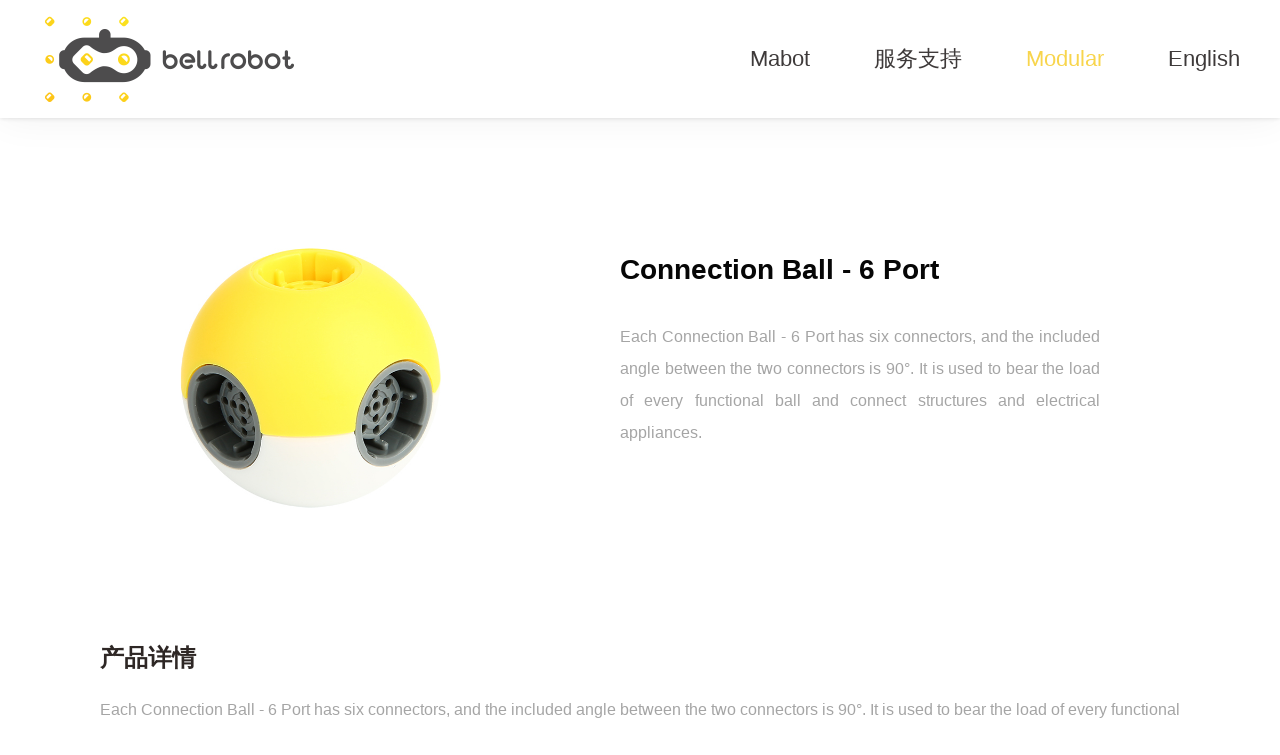

--- FILE ---
content_type: text/html
request_url: https://bellrobot.com/cn/connection-ball-6-port.html
body_size: 2431
content:
<!DOCTYPE>
<html>
<head>
<meta charset="utf-8">
<meta http-equiv="X-UA-Compatible" content="IE=edge">
<meta name="viewport" content="width=device-width, initial-scale=1, maximum-scale=1, user-scalable=0">
<link rel="icon" type="image/x-icon" href="https://www.bellrobot.com/favicon.ico"/>
<link rel="stylesheet" type="text/css" href="../css/cn.index.css">
<title>Connection Ball 6 Port, a module for Mabot Robot Kit - Bellrobot</title>
<meta http-equiv="keywords" name="keywords" content="Mabot Robot Kit, Mabot modules,Connection Ball 6 Port, Bellrobot">
<meta http-equiv="description" name="description" content="Connection Ball 6 Port, a module for Mabot Robot Kit, is used to bear the load of every functional ball and connect structures and electrical appliances.">
<script type="text/javascript" src="../js/jquery-3.2.1.min.js"></script>
<script type="text/javascript" src="../js/function.js"></script>
	
<!-- Global site tag (gtag.js) - Google Analytics -->
<script async src="https://www.googletagmanager.com/gtag/js?id=UA-147543592-1"></script>
<script>
  window.dataLayer = window.dataLayer || [];
  function gtag(){dataLayer.push(arguments);}
  gtag('js', new Date());

  gtag('config', 'UA-147543592-1');
</script>
</head>
<style>
	header{background-color:rgba(256,256,256,0.95);box-shadow:0 1px 4px rgba(0, 0, 0, 0.10), 0 0 40px rgba(0, 0, 0, 0.06);}nav ul li:last-of-type {
    width: auto;
    height: 86px;
    overflow: hidden;
    position: relative;
    margin-right: 0;
    margin-top: 0;
	}
	nav .logo img{margin-left:-255px;}
	nav ul li.shop img{margin-left:-90px;}
	nav li{color:#3e3a3a;}
	nav li a{color:#3e3a3a;}
	.main{margin-top:4rem;}
	.main .mainContent #accImg{
	background: url(../images/9.jpg) center no-repeat;
	background-size: 150%;
	}
	@media screen and (max-width:785px){
		header{background:none;box-shadow:none;}
	}
	@media screen and (min-width:786px) and (max-width:1199px){
		nav .logo img{margin-left:-178px;}
		nav ul li.shop img{margin-left:-54px;}
	}
	@media screen and (min-width:1200px){
	}
</style>
<script>
	$(document).ready(function(){
		$("nav ul li a").mouseover(function(){
	   $(this).css("color","#f8d54c");
	});
	$("nav ul li a").mouseout(function(){
   $(this).css("color","#3a3a3a");
	});
	$("#navMenuDoor").click(function(){
		$("#navMenu").show(300);
		$("#navMenuDoor").hide();
	});
	$("#menuClose").click(function(){
		$("#navMenu").hide(300);
		$("#navMenuDoor").show(300);
	});
});
</script>

<body>
	<header>
        <nav>
            <div class="logo"><a href="./default.html"><img src="../images/logo.png" width="510" height="86"></a></div>
        	<menu>
                <ul>
                    <li class="actived"><a href="./default.html">Mabot</a></li>
                    <li id="downMenu" onMouseOver="javacript:supportMenuOpen();" onMouseOut="javacript:supportMenuClose();">
                    	<div>
                        	<span>服务支持</span>
                            <ul id="downMenuChild">
                                <li><a href="download.html">软件下载</a></li>
                                <li><a href="feedback.html">问题反馈</a></li><li><a href="press.html">媒体报道</a></li>
                            </ul>
                        </div>
                    </li>
                    <li><a href="modules.html" class="actived">Modular</a></li>


                    <li><a href="../">English</a></li>
                </ul>
                <div id="navMenuDoor"></div>
                <div id="navMenu">
                    <div id="menuClose"></div>
                    <ol>
                        <li><a href="./" class="actived">Mabot</a></li>
                        <li><a href="download.html">软件下载</a></li>
                        <li><a href="feedback.html">问题反馈</a></li><li><a href="press.html">媒体报道</a></li>                        <li><a href="modules.html">产品配件</a></li>
                        <li><span>中文</span> / <a href="../">English</a> / <a href="../ru/">русский</a> / <a href="../de/">Deutsch</a></li>
</ol>
                </div>

            </menu>
        </nav>
    </header>
    <div class="main">
        <div class="mainContent">
            <div id="accImg"></div>
            <h1>Connection Ball - 6 Port</h1>
            <div id="accDescription">
              <p>Each Connection Ball - 6 Port has six connectors, and the included angle between the two connectors is 90°. It is used to bear the load of every functional ball and connect structures and electrical appliances. </p>
            </div>
            <div id="acc_content">
                <h2>产品详情</h2>
                <p>Each Connection Ball - 6 Port has six connectors, and the included angle between the two connectors is 90°. It is used to bear the load of every functional ball and connect structures and electrical appliances. </p>
            </div>
        </div>
    </div>
    <bottom>
    	<div class="bottomContent">
        	<h3>联系我们</h3>
            <p>贝尔合控（深圳）有限责任公司</p>
            <p style="padding-bottom:5em;">地址：深圳市松坪山路1号源兴科技大厦南座902室</p>

        </div>
        <div class="webBottom">
            <div class="bottomContent clear">               <!--<div class="map">Privacy Policy | Site Map</div>-->
               <!--<div class="copy">&copy; 2017 Shenzhen Bell Creative Science and Education Co., Ltd. All rights reserved.
<a href="http://www.miitbeian.gov.cn" style="font-size:0.7rem;color:#666;">粤ICP备15106839号-9</a></div>-->
               版权所有 &copy; 贝尔合控（深圳）有限责任公司 <a href="http://www.miitbeian.gov.cn" style="color:#bcbcbc;">粤ICP备15106839号-9</a>
			</div>
        </div>
    </bottom>
</body>
</html>
<script type="text/javascript">
$(window).resize(function () {          //当浏览器大小变化时
	window.location.reload();
});
</script>


--- FILE ---
content_type: text/css
request_url: https://bellrobot.com/css/cn.index.css
body_size: 58259
content:
/* CSS Document */
@font-face {font-family: 'FontAwesome';src: url('../fonts/fontawesome-webfont.eot');src: url('../fonts/fontawesome-webfont.eot?#iefix&v=4.7.0') format('embedded-opentype'), url('../fonts/fontawesome-webfont.woff2') format('woff2'), url('../fonts/fontawesome-webfont.woff') format('woff'), url('../fonts/fontawesome-webfont.ttf') format('truetype'), url('../fonts/fontawesome-webfont.svg#fontawesomeregular') format('svg');font-weight: normal;font-style: normal;}

/*global class*/
*{text-wrap:normal;word-wrap:break-word;}
html, body{margin:0;padding:0;height:auto;font-family:arial,sans-serif,黑体;;font-size:16px;}
div{position:relative;-webkit-box-sizing: border-box;-moz-box-sizing: border-box;box-sizing:border-box;}
p{line-height:2;font-size:1rem;}
h3{font-size:1.5rem;line-height:1.5;}
img{border:none;}
/*public class*/
.backwhite{background-color:rgba(256,256,256,1);}
.backwhiteTransparent{background-color:rgba(0,0,0,0.20);}
.shedow{-webkit-box-shadow: 0 1px 4px rgba(0, 0, 0, 0.10), 0 0 60px rgba(0, 0, 0, 0.06);-moz-box-shadow: 0 1px 4px rgba(0, 0, 0, 0.10), 0 0 40px rgba(0, 0, 0, 0.06);box-shadow: 0 1px 4px rgba(0, 0, 0, 0.10), 0 0 40px rgba(0, 0, 0, 0.06);}
.actived{color:#f8d54c;}
.clear{clear:both;width:100%;}
.radius{border-radius:5px;}
.fontWhite{color:#FFF;}
.icon{width:1rem; height:1rem; fill: currentColor; vertical-align:text-top;overflow: hidden;}

/*nav class*/
header{width:100%;position:fixed;top:0;z-index:999;padding-bottom:1em;}
nav{width:100%;margin:1rem auto;}
nav div.logo{float:left;overflow:hidden;}
nav .logo img{margin-left:0;}
#navMenuDoor{display:none;}
#navMenu{display:none;}

nav menu ul li.language span{color:#f8d54c;}

/*banner*/
div.banner{width:100%;height:auto;overflow:hidden;margin:0;padding:0;}
div.banner img{width:100%;height:auto;}
div.banner video{width:100%;height:auto;border:none;margin:0;padding:0;z-index:-1;}
div.banner div.play{width:100%;height:auto;text-align:center;background-color:rgba(0,0,0,0.5);position:absolute;top:0;left:auto;color:#FFF;}
div.banner div.play div.bannerText{font-size:3.5rem;max-width:900px;margin:auto;height:auto;font-weight:700;line-height:1.2;}
div.banner div.play div.bannerButton{max-width:480px;margin:auto;margin:1rem auto;min-width:20rem;height:auto;}
div.banner div.play div.bannerButton p{clear:both;width:100%;margin:2rem 0;font-size:2rem;/*color:#F8D54C;*/}
div.banner div.play div.bannerButton span{display:block;float:left;border:none; border-radius:2rem;background-color:#f8d54c;padding:1rem 3rem;}
div.banner div.play div.bannerButton span:hover{border:1px solid #F8D54C;font-weight:700;}

div.banner div.play div.bannerButton span a{display:inline;color:#FFF; text-decoration:none;}
div.banner div.play div.bannerButton span:last-of-type{float:right; cursor:hand;}

div#fullVideo video{width:80%; margin:2rem 10%;text-align:center;}
div.banner div.play div.bannerButton span a{display:inline;color:#FFF; text-decoration:none;}


/*FullVideo*/
div#fullVideo{width:100%;height:100%;display:none;position:fixed;top:0;left:0;bottom:0;right:0;z-index:9999;margin:0;padding:0;font-color:#FFF;background-color:#000;}
div#fullVideo #closeVideo{color:#F8D54C;font-size:2rem;float:right;position:relative;margin:0 10%;margin-bottom:-3rem;}
div#fullVideo video{width:80%; margin:2rem 10%;text-align:center;}

/*press*/
#indexPress{width:100%;background-color:#f8d54c;margin:0;padding:4rem 0;}
#pressLogo{width:40%;height:auto;list-style:none;margin:auto;padding:0;}
#pressLogo li{float:left;margin:2rem 0rem;overflow:hidden;width:28%;text-align:center;}
#pressLogo li:first-of-type{content:url(../images/New-Atlas.svg);}
#pressLogo li:nth-of-type(2){content:url(../images/Trend-Hunter-FBIF.gif);width:30%;margin-top:1rem;}
#pressLogo li:nth-of-type(3){content:url(../images/GeekDad-Logo-Baseline-Template-03072016-01.png);}
#pressLogo li:nth-of-type(4){content:url(../images/dj-logo-2x.png);width:40%;}
#pressLogo li:last-of-type{content:url(../images/fastcompany-logo.svg);}
#pressReview{width:40%;max-width:600px;margin:auto;height:auto;padding:0;clear:both;text-align:center;color:#FFF;line-height:2;font-size:1rem;overflow:hidden;}
#pressReviewList{width:3000px;list-style:none;position:relative;margin:0;padding:0;}
#pressReview li{float:left;width:20%;}
#pressReview li blockquote::before{content:'"';font-size:2rem;display:block;position:relative;top:1rem;text-align:left;}
#pressReview li blockquote::after{content:'"';font-size:2rem;display:block;position:relative;top:1rem;text-align:right;}
#pressReview li div{text-align:right;font-weight:700;display:none;}
#pressReview li div::before{content:"----";}
.shadow {-webkit-filter: drop-shadow(2px 2px 5px rgba(203,149,7,1)); /* Chrome, Safari, Opera */filter: drop-shadow(2px 2px 5px rgba(203,149,7,1));}

/*Modle*/
.modle{height:auto;width:100%;margin:0;background:url(../images/back02.gif) repeat;}
.modleContent{height:auto;margin:auto;color:#fff;}

/*ide*/
.ide{width:100%;overflow:hidden;background:url(../images/ide-big-back-1920.jpg) center no-repeat;background-size:100%;}
.ideContent{height:auto;width:34%;color:#3e3a3a;margin:10rem auto;}
.ideContent h3{color:#f8d54c;font-size:1.5rem;}
.ideContent p{color:#2e2725;}

/*assembled*/
.assembled{width:100%;overflow:hidden;color:#fff;height:auto;background:url(../images/compatible-back-360.jpg) center no-repeat;}
.assembledContent{margin:auto;}
.assembledContent h3{font-size:24px;width:100%;}
.assembledRightContent{width:100%;padding:0 1em;float:right;margin-top:100px;}
.assembledRightContent ul{list-style:none;margin:0;padding:0;}
.assembledRightContent ul li{float:left;background-color:#fff;border-radius:0.75em;padding:0 0.5em;line-height:1.5;color:#f7d838;margin-right:1em;}
.assembledRightContent::after{clear:both;}
.assembledLeftContent{width:100%;margin:auto;margin-top:50px;padding:0 1em;float:left;}

/*steam*/
.steam{width:100%;height:auto;background-color:#FFF;}
.steamContent{margin:auto;text-align:center;}
.steamContent h3{color:#f8d54c;}
.steamContent p{color:#2e2725;width:50%;margin:auto;}
.steamContent ul{width:100%;list-style:none;margin:0;padding:5% 0;}
.steamContent ul li{width:auto;float:left;}
.steamContent ul li span{display:none;}
.steamContent ul li::before{display:block;}

/*bottom*/
bottom{width:100%;padding-top:3em;background-color:#424242;display:block;}
.bottomContent{text-align:center;margin:auto;}
.bottomContent h3{color:#a1a0a0;}
.bottomContent p{color:#dfdfdf;}
.bottomContent ul{list-style:none;width:10%;min-width:104px;margin:2.4em auto;height:60px;padding:0;}
.bottomContent ul li{margin:0;padding:0;}
.bottomContent ul li:first-of-type{float:left;}
.bottomContent ul li:last-of-type{float:right;}
.webBottom{width:100%;background-color:#282828;color:#bcbcbc;}
.bottomContent .map{display:inline;}
.bottomContent .copy{display:inline;}

/*FeedBack*/
	/*Feedbck Start*/
	.main{width:100%;background-color:#fff;}
	.main .mainContent{color:#2e2725;font-size:1rem;}
	.main .mainContent h3{background-color:#f7d838;font-size:1.2rem;color:#FFF;padding:0.1rem 0.5rem;border-radius:1.2rem;text-align:center;margin:0;}
	.main .mainContent ol{margin:0;padding:0;}
	.main .mainContent ol li{background-color:#FFF;border-radius:10px;box-shadow:0 1px 4px rgba(0, 0, 0, 0.10), 0 0 40px rgba(0, 0, 0, 0.06);list-style-position:inside;color:#f7d838;clear:both;font-weight:bold;}
	.main .mainContent dl.faqList{list-style:none;padding:0;margin:0;color:#2e2725;position:relative;font-weight:normal; box-sizing:border-box;}
	.main .mainContent dl.faqList dt.faqQuestion{padding:0;}
	.main .mainContent dl.faqList dd.faqAnswer{padding:0;}
	.main .mainContent .faqList .faqQuestion::before{content:"Q: ";display:block;position:relative;}
	.main .mainContent .faqList .faqAnswer::before{content:"A: ";display:block;position:relative;}
	.main .mainContent div.feedback {height:auto;margin:auto;background-color:#f7d838;box-shadow:0 1px 4px rgba(0, 0, 0, 0.10), 0 0 40px rgba(0, 0, 0, 0.06);border-radius:10px;}
	.main .mainContent div.feedback h3{background-color:#aaabab;color:#fff;box-shadow:0 1px 4px rgba(0, 0, 0, 0.10), 0 0 40px rgba(0, 0, 0, 0.06);position:relative;margin:auto;}
	.main .mainContent div.feedback div{color:#fff;font-size:1rem;line-height:2;}
	.main .mainContent div.feedback form{height:auto;}
	.main .mainContent div.feedback form input, .main .mainContent div.feedback form textarea{border-radius:5px;border:none;box-shadow:0 1px 4px rgba(0, 0, 0, 0.10) inset, 0 0 40px rgba(0, 0, 0, 0.06) inset;outline:none;font-size:1.2rem;color:#949494;}
	.main .mainContent div.feedback form input{height:3rem;line-height:3rem;}
	.main .mainContent div.feedback form textarea{resize:none;height:10rem;}
	.main .mainContent div.feedback form button{margin:1rem auto;background-color:#f7b138;color:#FFF;font-size:1.2rem;box-shadow:0 1px 4px rgba(0, 0, 0, 0.10), 0 0 40px rgba(0, 0, 0, 0.06);border-radius:1.2rem;border:none;}
	/*Feedbck End*/


	/*Download*/
	/*Download Start*/
	.main ul.appList{list-style:none;padding:0;margin:0;}
	.main ul.appList li{margin:0;padding:5rem 0;}
	.main ul.appList h3{color:#f7d838;font-size:2rem;background:none;width:auto;border:none;border-radius:0;}
	.main ul.appList dt.iosAPP a{display:block;width:154px;height:47px;background:url(../images/app-icon.png) 0 -5px no-repeat;}
	.main ul.appList dt.androidAPP a{display:block;width:154px;height:47px;background:url(../images/app-icon.png) 0 -125px no-repeat;}
	.main ul.appList dt.pcSoft a{display:inline-block;width:154px;height:47px;}
	.main ul.appList dt.pcSoft a:first-of-type{background:url(../images/02.png) 2px 2px no-repeat; float: left;}
	.main ul.appList dt.pcSoft a:last-of-type{background:url(../images/03.png) 2px 2px no-repeat;float: left;}
	.main ul.appList .appListImg{width:62%;float:left;margin:4rem 0;}
	.main ul.appList .appListImg img{width:120%;margin-left:-35%;}
	.main ul.appList .appDecription{width:38%;float:right;margin:4rem 0;margin-left:-5rem;}
	.main ul.applist div.mainContent{height:auto;}
	.main ul.applist div.mainContent dl dd{margin:0;padding:0;line-height:2;}
	.main ul.appList li.mabotIdeApp{background-color:#f4f4f4;}
	.main ul.appList li.mabotIdeApp div.mainContent{margin:5rem auto;}
	.main ul.appList li.mabotIdeApp .appListImg img{border:none;width:111%;margin-bottom:-9rem;margin-left:-30%;}
	.main ul.appList li.mabotPcSoft div.mainContent{margin:5rem auto;}
	.main ul.appList li.mabotPcSoft .appListImg img{width:115%;margin-left:-30%;margin-top:-4rem;margin-bottom:-9rem;}
	/*Download End*/

/*Modules List*/

	.main .mainContent ul.moduleList{list-style:none;padding:0;margin:0;}
	.main .mainContent ul.moduleList li{float:left;width:288px;height:316px;overflow:hidden;margin:8px;}
	.main .mainContent ul.moduleList li a{text-decoration:none;}
	.main .mainContent ul.moduleList li a img{width:288px;height:315px;overflow:hidden;}
	.main .mainContent ul.moduleList li a span{display:block;width:100%;height:4em;position:relative;top:-4em;padding:0.5em 1em;font-size:17px;color:#747474;font-family:"Arial Rounded MT Bold";border:none;word-wrap:break-word;}

/*Module Page*/
	.main .mainContent #accImg{margin:0;padding:0;overflow:hidden;}
	.main .mainContent h1{color:#060606;}
	.main .mainContent #accDescription{color:#a5a5a5;}
	.main .mainContent #acc_content{clear:both;width:90%;background:#fff;margin:auto;}
	.main .mainContent #acc_content dl *{line-height:1.5;text-indent:1rem;}
	.main .mainContent #acc_content dl dt{background-color:#fff6ed;color:#1b0f00;}
	.main .mainContent #acc_content dl dd, .main .mainContent #acc_content p{color:#a5a5a5;}
	.main .mainContent #acc_content img{width:100%;}
	.main .mainContent #acc_content p.accBallImg img{width: auto;}

/*适配PC*/
/*适配中屏幕1200px以上*/
@media screen and (min-width:1200px){nav{max-width:1200px;}
	nav .logo{width:255px;height:86px;}
	nav .logo img{width:510px;height:86px;}
	nav ul{line-height:86px;}
	nav ul li{margin:0 2rem;float:left;font-size:22px;text-align:center;height:86px;}
	nav ul li div span:hover{color:#f8d54c;}
	nav ul li:last-of-type{width:90px;height:37px;overflow:hidden;position:relative;margin-right:0;margin-top:25px;}
	nav ul li.shop img{width:180px;height:37px;position:absolute;margin-left:0;left:0;vertical-align:text-bottom;}
	nav ul{list-style:none;margin:0;padding:0;float:right;}
	nav ul li:first-of-type{margin-left:0;}
	nav ul li{color:#3e3a3a;}
	nav ul li a{color:#3e3a3a;text-decoration:none;}
	nav ul li a:hover{color:#f8d54c;}
	nav ul li a.fontWhite:hover{color:#f8d54c;}
	nav ul li#downMenu div ul#downMenuChild{display:none;float:none;position:relative;top:auto;left:auto;z-index:9999;list-style:none;margin:auto;background:none;}
	nav ul li#downMenu div ul#downMenuChild li{background:none;float:none;width:auto;}
	#downMenuChild li{height:2em;line-height:2em;margin:0 1em;font-size:22px;}
	#downMenuChild li:first-of-type{padding-top:0.5em;margin-top:0.7em;border-top:2px solid rgba(0,0,0,0.15);}
	#downMenuChild li:last-of-type{padding-bottom:0.5em;}

	.character{width:100%;background:url(../images/back01.gif) repeat;height:auto;}
	.character h3{text-align:center;color:#f8d54c;font-size:1.5rem;margin-top:-1em;}
	.character ul.characterContent{max-width:1200px;margin:auto;list-style:none;padding:0;}
	.character ul.characterContent li{width:265px;height:auto;padding:0;float:left;margin:180px 22px 145px 22px;background-color:#FFF;-webkit-box-shadow: 0 1px 4px rgba(0, 0, 0, 0.10), 0 0 60px rgba(0, 0, 0, 0.06);-moz-box-shadow: 0 1px 4px rgba(0, 0, 0, 0.10), 0 0 40px rgba(0, 0, 0, 0.06);box-shadow: 0 1px 4px rgba(0, 0, 0, 0.10), 0 0 40px rgba(0, 0, 0, 0.06);border-radius:5px;}

	.character ul.characterContent li p{font-size:1rem;color:#3e3a3a;margin:2em;text-align:center;}
	.character ul.characterContent li:first-of-type{margin-left:0;}
	.character ul.characterContent li:last-of-type{margin-right:0;float:right;}
	.character ul.characterContent li img{margin:auto;text-align:center;}
	.character ul.characterContent li::before{display:block;position:relative;top:-62px;text-align:center;}
	.character ul.characterContent li:first-of-type::before{content:url(../images/icon01.png);}
	.character ul.characterContent li:nth-of-type(2)::before{content:url(../images/icon02.png);}
	.character ul.characterContent li:nth-of-type(3)::before{content:url(../images/icon03.png);}
	.character ul.characterContent li:last-of-type::before{content:url(../images/icon04.png);}

	.modle{height:825px;width:100%;margin:0;background:url(../images/back02.gif) repeat;padding:180px 0;}

	.modleContent{height:auto;max-width:1200px;margin:auto;color:#fff;}
	.modlePhone{float:right;margin-top:-7rem;}
	.modleContent h3{margin-top:10rem;}

	.ide{height:827px;width:100%;overflow:hidden;background:url(../images/ide-big-back-2018.jpg) center no-repeat;}
	.ideContent{height:auto;width:40%;max-width:500px;color:#3e3a3a;margin:300px auto;}
	.ideContent h3{color:#f8d54c;}
	.ideContent p{color:#2e2725;}

	.assembled{width:100%;overflow:hidden;color:#fff;height:1654px;background:url(../images/compatible-back-1920.jpg) center no-repeat;}
	.assembledContent{max-width:1200px;margin:auto;}
	.assembledRightContent{width:38%;float:right;padding:0 3%;margin-top:240px;text-align:justify;text-justify:inter-word;}
	.assembledLeftContent{width:40%;float:left;margin-top:1070px;margin-left:10rem;text-align:justify;text-justify:inter-word;}

	.steam{width:100%;height:auto;background-color:#FFF;padding-bottom:6em;}
	.steamContent{max-width:1200px;margin:auto;text-align:center;}
	.steamContent h3{color:#f8d54c;margin:3em 0 0.5em 0;}
	.steamContent p{color:#2e2725;width:40%;margin:auto;}
	.steamContent ul{width:100%;list-style:none;margin:0;padding:5% 0;}
	.steamContent ul li{width:auto;min-width:174px;float:left;}
	.steamContent ul li span{display:none;}
	.steamContent ul li:first-of-type::before{content:url(../images/icon05.png);}
	.steamContent ul li:nth-of-type(2)::before{content:url(../images/icon06.png);}
	.steamContent ul li:nth-of-type(3)::before{content:url(../images/icon07.png);}
	.steamContent ul li:nth-of-type(4)::before{content:url(../images/icon08.png);}
	.steamContent ul li:last-of-type{float:right;}
	.steamContent ul li:last-of-type::before{content:url(../images/icon09.png);}

	bottom{width:100%;padding-top:3em;background-color:#424242;display:block;box-sizing:border-box;}
	.bottomContent{text-align:center;max-width:1200px;margin:auto;}
	.bottomContent h3{font-size:34px;color:#a1a0a0;}
	.bottomContent p{color:#dfdfdf;font-size:14px;}
	.bottomContent ul{list-style:none;width:10%;min-width:104px;margin:2.4em auto;height:60px;padding:0;}
	.bottomContent ul li{margin:0;padding:0;}
	.bottomContent ul li:first-of-type{float:left;}
	.bottomContent ul li:last-of-type{float:right;}
	.bottomContent .map{text-align:left;float:left;width:20%;}
	.bottomContent .copy{text-align:right;float:right;padding:0;margin:0;width:70%;}
	.webBottom{width:100%;background-color:#282828;height:52px;line-height:52px;font-size:14px;color:#bcbcbc;}

	/*Feedbck Start*/
	.mainContent{margin:auto;max-width:1200px;}
	.main .mainContent dl.faqList dt.faqQuestion{padding:0;margin:0 3rem;}
	.main .mainContent dl.faqList dd.faqAnswer{padding:0;margin:0 3rem;}
	.main .mainContent .faqList .faqQuestion::before{content:"Q:";display:block;position:relative;top:1em;left:-3rem;}
	.main .mainContent .faqList .faqAnswer::before{content:"A:";display:block;display:block;position:relative;top:2em;left:-3rem;}
	.main .mainContent h3{background-color:#f7d838;font-size:30px;border:1 solid #f7d838;color:#FFF;width:150px;border-radius:30px;text-align:center;margin:-10px 0 30px 0;}
	dd{line-height:2;}
	.main{width:100%;min-width:1200px;background-color:#fff;padding-top:50px;margin-top:-50px;padding-bottom:50px;}
	.mainContent{color:#2e2725;font-size:16px;width:100%;max-width:1200px;margin:auto;text-align:justify;text-justify:inter-word;}
	ol{margin:0;padding:0;}
	.main .mainContent ol li{background-color:#FFF;border-radius:10px;margin:15px 0;padding:2em;box-shadow:0 1px 4px rgba(0, 0, 0, 0.10), 0 0 40px rgba(0, 0, 0, 0.06);list-style-position:inside;color:#f7d838;clear:both;}
	.main .mainContent dl.faqList{list-style:none;padding:0;margin:0;color:#2e2725;position:relative;top:-2.2em;left:2em;width:98%;margin-bottom:-2.2em;}
	.main .mainContent dl.faqList dt{padding:0;margin:0;margin-bottom:36px;}
	.main .mainContent div.feedback {max-width:1200px;height:auto;margin:auto;margin-top:94px;background-color:#f7d838;box-shadow:0 1px 4px rgba(0, 0, 0, 0.10), 0 0 40px rgba(0, 0, 0, 0.06);border-radius:5px;}
	.main .mainContent div.feedback h3{background-color:#aaabab;height:42px;width:192px;line-height:42px;color:#fff;box-shadow:0 1px 4px rgba(0, 0, 0, 0.10), 0 0 40px rgba(0, 0, 0, 0.06);border-radius:21px;position:relative;top:-21px;margin:auto;}

	.main .mainContent div.feedback div{color:#fff;font-size:22px;width:514px;margin-top:26px;margin-left:58px;line-height:2;}

	.main .mainContent div.feedback form{height:auto;margin:0 58px;padding:50px 0;}
	.main .mainContent div.feedback form *{font-weight:normal;}
	.main .mainContent div.feedback form input, .main .mainContent div.feedback form textarea{border-radius:5px;border:none;box-shadow:0 1px 4px rgba(0, 0, 0, 0.10) inset, 0 0 40px rgba(0, 0, 0, 0.06) inset;outline:none;font-size:18px;display:block;}
	.main .mainContent div.feedback form input, .main .mainContent div.feedback form textarea{color:#949494;width:500px;padding:1em;}
	.main .mainContent div.feedback form input{height:50px;line-height:50px;padding:0 1em;}
	.main .mainContent div.feedback form textarea{resize:none;height:165px;float:right;margin-top:-220px;}
	.main .mainContent div.feedback form button{background-color:#f7b138;color:#FFF;width:90px;height:32px;line-height:32px;float:right;margin-top:-28px;box-shadow:0 1px 4px rgba(0, 0, 0, 0.10), 0 0 40px rgba(0, 0, 0, 0.06);border-radius:15px;border:none;font-size:18px;display:block;}
	/*Feedbck End*/
	/*pressPage*/
	ol#pressList{list-style:none;clear:both;}
	ol#pressList li{width:32%;float:left;padding:0;background-color:#f7d838;clear:none;}
	ol#pressList li a{padding:0;margin:0; text-decoration:none;}
	ol#pressList li div.pressImage{height:25%;}
	ol#pressList li img{border:none;margin:0;padding:0;width:100%;height:100%; border-radius:5px;}
	ol#pressList li div.pressTitle, ol#pressList li div.pressDescription{width:90%;margin:0.5rem auto;line-height:1.5;overflow:hidden;}
	ol#pressList li div.pressTitle{color:#FFF;white-space:nowrap;}
	ol#pressList li div.pressDescription{font-size:0.8rem;color:#5c5c5c;height:2.4rem;overflow:hidden;}

	/*Download*/
	/*Download Start*/
	.main ul.appList{list-style:none;padding:0;margin:0;}
	.main ul.appList li{margin:0;padding:5rem 0;}
	.main ul.appList h3{color:#f7d838;font-size:2rem;background:none;width:auto;border:none;border-radius:0;}
	.main ul.appList dt.iosAPP a{display:block;width:154px;height:47px;background:url(../images/app-icon.png) 0 -5px no-repeat;}
	.main ul.appList dt.androidAPP a{display:block;width:154px;height:47px;background:url(../images/app-icon.png) 0 -125px no-repeat;}
	.main ul.appList dt.pcSoft a{display:block;width:154px;height:47px;background:url(../images/pc-icon.png) 2px -10px no-repeat;}
	.main ul.appList .appListImg{width:62%;float:left;margin:4rem 0;}
	.main ul.appList .appListImg img{width:120%;margin-left:-35%;}
	.main ul.appList .appDecription{width:38%;float:right;margin:4rem 0;margin-left:-5rem;}
	.main ul.applist div.mainContent{height:auto;}
	.main ul.applist div.mainContent dl dd{margin:0;padding:0;line-height:2;}
	.main ul.appList li.mabotIdeApp{background-color:#f4f4f4;}
	.main ul.appList li.mabotIdeApp div.mainContent{margin:5rem auto;}
	.main ul.appList li.mabotIdeApp .appListImg img{border:none;width:111%;margin-bottom:-9rem;margin-left:-30%;}
	.main ul.appList li.mabotPcSoft div.mainContent{margin:5rem auto;}
	.main ul.appList li.mabotPcSoft .appListImg img{width:115%;margin-left:-30%;margin-top:-4rem;margin-bottom:-9rem;}
	/*Download End*/
	/*Modules List*/

	.main .mainContent ul.moduleList{list-style:none;padding:0;margin:0;}
	.main .mainContent ul.moduleList li{float:left;width:288px;height:316px;overflow:hidden;margin:8px;}
	.main .mainContent ul.moduleList li a{text-decoration:none;}
	.main .mainContent ul.moduleList li a img{width:288px;height:315px;overflow:hidden;}
	.main .mainContent ul.moduleList li a span{display:block;width:100%;height:4em;position:relative;top:-4em;padding:0.5em 1em;font-size:17px;color:#747474;font-family:"Arial Rounded MT Bold";border:none;word-wrap:break-word;}
/*Module Page*/
	.main .mainContent #accImg{width:528px;height:528px;float:left;}
	.main .mainContent h1{font-size:28px;margin-top:5em;margin-right:5em;width:40%;float:right;}
	.main .mainContent #accDescription{width:40%;float:right;margin-right:8.750em;line-height:2;font-size:16px;}
	.main .mainContent #acc_content dl dt{font-size:18px;margin:1em 0;height:3em;line-height:3em;}
	.main .mainContent #acc_content dl dd, .main .mainContent #acc_content p{font-size:16px;margin:5px 0;}
}

/*适配中屏幕1119px——768px*/
@media screen and (min-width:786px) and (max-width:1199px){
	.backwhiteTransparent{background-color:rgba(0,0,0,0.80);}
	nav .logo{width:178px;height:60px;margin-left:1rem;}
	nav .logo img{width:356px;height:60px;}
	nav ul{line-height:60px;}
	nav ul li{margin:0 0.5em;float:left;font-size:22px;text-align:center;height:60px;}
	nav ul li div span:hover{color:#f8d54c;}
	nav ul li:last-of-type{width:54px;height:22px;overflow:hidden;position:relative;margin-right:1rem;margin-top:19px;}
	nav ul li.shop img{width:107px;height:22px;position:absolute;margin-left:0;left:0;vertical-align:text-bottom;}
	nav ul{list-style:none;margin:0;padding:0;float:right;}
	nav ul li:first-of-type{margin-left:0;}
	nav ul li{color:#3e3a3a;}
	nav ul li a{color:#3e3a3a;text-decoration:none;}
	nav ul li a:hover{color:#f8d54c;}
	nav ul li a.fontWhite:hover{color:#f8d54c;}
	nav ul li#downMenu div ul#downMenuChild{display:none;float:none;position:relative;top:auto;left:auto;z-index:9999;list-style:none;margin:auto;background:none;}
	nav ul li#downMenu div ul#downMenuChild li{background:none;float:none;width:auto;}

	#downMenuChild li{height:2em;line-height:2em;margin:0 0.5rem;font-size:22px;}
	#downMenuChild li:first-of-type{padding-top:0.5em;margin-top:0.7em;border-top:2px solid rgba(0,0,0,0.15);}
	#downMenuChild li:last-of-type{padding-bottom:0.5em;}

	div.banner div.play div.bannerText{font-size:2rem;max-width:640px;margin:auto;height:auto;font-weight:700;line-height:1.2;}
	div.banner div.play div.bannerButton{max-width:480px;margin:auto;margin:1rem auto;min-width:20rem;height:auto;}
	div.banner div.play div.bannerButton p{clear:both;width:100%;margin:2rem 0;font-size:1.5rem;/*color:#F8D54C;*/}
	div.banner div.play div.bannerButton span{display:block;float:left;border:none; border-radius:2rem;background-color:#f8d54c;padding:1rem 3rem;}
	div.banner div.play div.bannerButton span:hover{border:1px solid #F8D54C;font-weight:700;}

	div.banner div.play div.bannerButton span a{display:inline;color:#FFF; text-decoration:none;}
	div.banner div.play div.bannerButton span:last-of-type{float:right; cursor:hand;}

	/*Press*/
	#pressLogo{width:70%;height:auto;list-style:none;margin:auto;padding:0;}
	#pressLogo li{float:left;margin:2rem 0rem;overflow:hidden;width:28%;text-align:center;}
	#pressLogo li:first-of-type{content:url(../images/New-Atlas.svg);}
	#pressLogo li:nth-of-type(2){content:url(../images/Trend-Hunter-FBIF.gif);width:30%;margin-top:1rem;}
	#pressLogo li:nth-of-type(3){content:url(../images/GeekDad-Logo-Baseline-Template-03072016-01.png);}
	#pressLogo li:nth-of-type(4){content:url(../images/dj-logo-2x.png);width:40%;}
	#pressLogo li:last-of-type{content:url(../images/fastcompany-logo.svg);}
	#pressReview{width:70%;max-width:600px;margin:auto;height:auto;padding:0;clear:both;text-align:center;color:#FFF;line-height:2;font-size:1rem;overflow:hidden;}

	/*Character*/
	.character{width:100%;background:url(../images/back01.gif) repeat;height:auto;}
	.character h3{text-align:center;color:#f8d54c;font-size:22px;margin-top:-1em;}
	.character ul.characterContent{margin:auto;list-style:none;padding:1rem;}
	.character ul.characterContent li{width:20%;min-width:180px;height:auto;padding:0;float:left;margin-top:6rem;margin-bottom:4rem;background-color:#FFF;-webkit-box-shadow: 0 1px 4px rgba(0, 0, 0, 0.10), 0 0 60px rgba(0, 0, 0, 0.06);-moz-box-shadow: 0 1px 4px rgba(0, 0, 0, 0.10), 0 0 40px rgba(0, 0, 0, 0.06);box-shadow: 0 1px 4px rgba(0, 0, 0, 0.10), 0 0 40px rgba(0, 0, 0, 0.06);border-radius:5px;}

	.character ul.characterContent li p{font-size:14px;color:#3e3a3a;margin:2em;text-align:center;}
	.character ul.characterContent li:first-of-type{margin-left:0;}
	.character ul.characterContent li:last-of-type{margin-right:0;float:right;}
	.character ul.characterContent li img{margin:auto;text-align:center;}
	.character ul.characterContent li::before{display:block;position:relative;top:-62px;text-align:center;width:100%;}
	.character ul.characterContent li:first-of-type::before{content:url(../images/icon01.png);}
	.character ul.characterContent li:nth-of-type(2)::before{content:url(../images/icon02.png);}
	.character ul.characterContent li:nth-of-type(3)::before{content:url(../images/icon03.png);}
	.character ul.characterContent li:last-of-type::before{content:url(../images/icon04.png);}

	.modle{height:auto;width:100%;margin:0;background:url(../images/back02.gif) repeat;padding:3rem 0;}
	.modleContent{height:auto;margin:auto;color:#fff;padding:0 1rem;}
	.modlePhone{width:60%;float:right;margin-top:-2.5rem;margin-left:-2rem;text-align:right;}
	.modlePhone img{width:90%;}
	.modleContent h3{margin-top:7rem;}

	.ide{width:100%;overflow:hidden;background:url(../images/ide-big-back-1920.jpg) center no-repeat;}
	.ideContent{height:auto;width:40%;max-width:500px;color:#3e3a3a;margin:300px auto;}
	.ideContent h3{color:#f8d54c;}
	.ideContent p{color:#2e2725;}

	.assembled{width:100%;overflow:hidden;color:#fff;height:auto;background:url(../images/compatible-back-360.jpg) center no-repeat;}
	.assembledContent{padding:0 1rem;margin:auto;}
	.assembledRightContent{width:100%;float:right;text-align:justify;text-justify:inter-word;}
	.assembledLeftContent{width:100%;float:left;text-align:justify;text-justify:inter-word;padding:0 2rem;}
	.assembledRightContent::before{width:460px;height:460px;background:url(../images/modules03.png) center no-repeat;background-size:460px auto;content:"";display:block;margin:-3rem;float:left;}
	.assembledLeftContent::after{width:70%;height:320px;background:url(../images/modules04.png) center no-repeat;background-size:100% auto;content:"";display:block;box-sizing:border-box;float:right;margin:-12rem -1rem 5rem -1rem;}

	.steam{width:100%;height:auto;background-color:#FFF;padding-bottom:2rem;}
	.steamContent{margin:auto;text-align:center;}
	.steamContent h3{width:40%;color:#f8d54c;margin:2em auto 1em auto;font-size:22px;}
	.steamContent p{color:#2e2725;width:45%;margin:auto;}
	.steamContent ul{width:90%;list-style:none;margin:0 auto;padding:0;}
	.steamContent ul li{width:15%;}
	.steamContent ul li::before{content:"";width:100%;height:22%;}
	.steamContent ul li:first-of-type::before{background:url(../images/icon05.png) center no-repeat;background-size:100%;}
	.steamContent ul li:nth-of-type(2)::before{background:url(../images/icon06.png) center no-repeat;background-size:100%;}
	.steamContent ul li:nth-of-type(3)::before{background:url(../images/icon07.png) center no-repeat;background-size:100%;}
	.steamContent ul li:nth-of-type(4)::before{background:url(../images/icon08.png) center no-repeat;background-size:100%;}
	.steamContent ul li:last-of-type::before{background:url(../images/icon09.png) center no-repeat;background-size:100%;}
	.steamContent ul li:last-of-type{float:right;}

	bottom{height:auto;padding-top:1rem;height:auto;}
	.bottomContent{width:80%;}
	.bottomContent h3{font-size:2rem;}
	.bottomContent p{font-size:1rem;}
	.bottomContent ul{margin:2.4em auto;}
	.webBottom{padding:1rem 0;font-size:0.9rem;}
	/*Feedbck Start*/
	.main{padding:1rem 0;}
	.main .mainContent{margin:auto;padding:0 1rem;width:100%;}
	.main .mainContent h3{width:10%;}
	.main .mainContent ol li{margin:1rem 0;padding:2rem 2rem;}
	.main .mainContent dl.faqList{width:95%;top:-2.3rem;left:2rem;margin-bottom:-2.2rem;}
	.main .mainContent dl.faqList dt.faqQuestion{margin:0 1rem;margin-bottom:0.5rem;}
	.main .mainContent dl.faqList dd.faqAnswer{margin:0 1rem;line-height:1.5;}
	.main .mainContent .faqList .faqQuestion::before{top:1.1rem;left:-2rem;}
	.main .mainContent .faqList .faqAnswer::before{top:1.5rem;left:-2rem;}
	.main .mainContent div.feedback {padding:0 1rem;margin-top:3rem;}
	.main .mainContent div.feedback h3{font-size:1.2rem;width:15%;border-radius:1.5rem;top:-0.75rem;}
	.main .mainContent div.feedback div{width:40%;font-size:1.1rem;margin:3rem 1rem;;}
	.main .mainContent div.feedback form{width:50%;float:right;margin-top:-15rem;margin-right:1rem;padding:1rem 0;text-align:center;}
	.main .mainContent div.feedback form input, .main .mainContent div.feedback form textarea{width:100%;padding:1rem;margin:1rem auto;}
	.main .mainContent div.feedback form input{}
	.main .mainContent div.feedback form textarea{}
	.main .mainContent div.feedback form button{}
	/*Feedbck End*/
	/*pressPage*/
	ol#pressList{list-style:none;clear:both;}
	ol#pressList li{width:32%;float:left;padding:0;background-color:#f7d838;clear:none;}
	ol#pressList li a{padding:0;margin:0; text-decoration:none;}
	ol#pressList li div.pressImage{height:25%;}
	ol#pressList li img{border:none;margin:0;padding:0;width:100%;height:100%; border-radius:5px;}
	ol#pressList li div.pressTitle, ol#pressList li div.pressDescription{width:90%;margin:0.5rem auto;line-height:1.5;overflow:hidden;}
	ol#pressList li div.pressTitle{color:#FFF;white-space:nowrap;}
	ol#pressList li div.pressDescription{font-size:0.8rem;color:#5c5c5c;height:2.4rem;overflow:hidden;}


	/*Download*/
	/*Download Start*/
	.main ul.appList{list-style:none;padding:0;margin:0;}
	.main ul.appList li{margin:0;padding:5rem 0;}
	.main ul.appList h3{color:#f7d838;font-size:2rem;background:none;width:auto;border:none;border-radius:0;}
	.main ul.appList dt.iosAPP a{display:block;width:154px;height:47px;background:url(../images/app-icon.png) 0 -5px no-repeat;}
	.main ul.appList dt.androidAPP a{display:block;width:154px;height:47px;background:url(../images/app-icon.png) 0 -125px no-repeat;}
	.main ul.appList dt.pcSoft a{display:block;width:154px;height:47px;background:url(../images/pc-icon.png) 2px -10px no-repeat;}
	.main ul.appList .appListImg{width:62%;float:left;margin:4rem 0;}
	.main ul.appList .appListImg img{width:120%;margin-left:-35%;}
	.main ul.appList .appDecription{width:38%;float:right;margin:3rem 0;margin-left:-5rem;}
	.main ul.applist div.mainContent{height:auto;}
	.main ul.applist div.mainContent dl dd{margin:0;padding:0;line-height:2;}
	.main ul.appList li.mabotIdeApp{background-color:#f4f4f4;}
	.main ul.appList li.mabotIdeApp div.mainContent{margin:2rem auto;}
	.main ul.appList li.mabotIdeApp .appListImg img{border:none;width:111%;margin-bottom:-9rem;margin-left:-30%;}
	.main ul.appList li.mabotPcSoft div.mainContent{margin:3rem auto;}
	.main ul.appList li.mabotPcSoft .appListImg img{width:115%;margin-left:-30%;margin-top:-4rem;margin-bottom:-9rem;}
	/*Download End*/
	/*Modules List*/
	.main .mainContent ul.moduleList li{width:24%;height:auto;overflow:hidden;margin:0.5rem;}
	.main .mainContent ul.moduleList li a img{width:100%;height:auto;overflow:hidden;}
	.main .mainContent ul.moduleList li a span{display:block;width:100%;height:3em;position:relative;top:-3rem;padding:0;font-size:0.5rem;color:#747474;font-family:"Arial Rounded MT Bold";border:none;word-wrap:break-word;}
/*Module Page*/
	.main .mainContent #accImg{width:393px;height:393px;float:left;margin-left:4rem;}
	.main .mainContent h1{font-size:1.5rem;margin-top:5em;margin-left:1em;float:left;width:40%;}
	.main .mainContent #accDescription{float:left;margin-left:2em;line-height:2;font-size:1rem;width:40%;}
	.main .mainContent #acc_content dl dt{font-size:18px;margin:1em 0;height:3em;line-height:3em;}
	.main .mainContent #acc_content dl dd, .main .mainContent #acc_content p{font-size:16px;margin:5px 0;}
}


/*适配平板电脑786px以下的尺寸*/
@media screen and (min-width:480px) and (max-width:785px){
	header{background-color:RGBA(256,256,256,0.80);position:static;}
	nav div.logo{width:128px;height:43px;overflow:hidden;margin-left:1rem;margin-bottom:1rem;}
	nav div.logo img{width:255px;height:43px;margin-left:-128px;}

	/*头部导航显示效果*/
	#navMenuDoor{display:block;color:#3e3a3a;float:right;overflow:hidden;height:5%;min-height:43px;width:auto;margin-top:0.4rem;margin-right:1rem;}
	#navMenuDoor::before{content:"";width:16px;float:right;margin-left:1rem;-webkit-box-shadow: 0 10px 0 1px #3e3a3a,0 16px 0 1px #3e3a3a,0 22px 0 1px #3e3a3a;box-shadow: 0 10px 0 1px #3e3a3a,0 16px 0 1px #3e3a3a,0 22px 0 1px #3e3a3a}
	#navMenu{display:none;color:#3e3a3a;background-color:RGBA(256,256,256,0.95);font-size:1rem;line-height:2;padding:1rem;position:absolute;top:0;right:0;z-index:9999;width:100%;height:auto;min-height:100%;float:right;}
	#navMenu div{text-align:right;}
	#navMenu div::before{content:"\f00d";color:#3e3a3a;font-size:1rem;font-family:FontAwesome;display:inline-block;width:auto;font-weight:400;font-style:normal;line-height:1;-webkit-font-smoothing:antialiased;-moz-osx-font-smoothing:grayscale}
	#navMenu ol{list-style:none;margin:0;padding:0;text-align:center}
	#navMenu ol li{margin:0 auto;padding:0;line-height:2rem;font-size:1.2rem;}
	#navMenu ol li a::after{content:'';display:block;margin:2rem 5rem;border:1px solid rgba(0,0,0,0.15);}
	#navMenu ol li a{color:#3e3a3a;text-decoration:none;}
	#navMenu ol li a:hover{color:#f8d54c;}
	/*隐藏掉PC端导航*/
	nav ul{display:none;line-height:43px;color:#FFF;}
	.banner{width:100%;height:auto;}
	.banner img{width:100%;height:auto;}
	div.banner video{z-index:-1;}
	.banner div.play{display:none;}
	/*Press*/
	#pressLogo{width:70%;height:auto;list-style:none;margin:auto;padding:0;}
	#pressLogo li{float:left;margin:1rem 0rem;overflow:hidden;width:30%;text-align:center;}
	#pressLogo li:first-of-type{content:url(../images/New-Atlas.svg);}
	#pressLogo li:nth-of-type(2){content:url(../images/Trend-Hunter-FBIF.gif);width:32%;margin-top:1rem;}
	#pressLogo li:nth-of-type(3){content:url(../images/GeekDad-Logo-Baseline-Template-03072016-01.png);}
	#pressLogo li:nth-of-type(4){content:url(../images/dj-logo-2x.png);width:40%;}
	#pressLogo li:last-of-type{content:url(../images/fastcompany-logo.svg);}
	#pressReview{width:70%;max-width:600px;margin:auto;height:auto;padding:0;clear:both;text-align:center;color:#FFF;line-height:2;font-size:1rem;overflow:hidden;}

	.character{width:100%;background:url(../images/back01.gif) repeat;background-size:30%;height:auto;}
	.character ul.characterContent{width:80%;margin:auto;list-style:none;padding:1rem 0;}
	.character ul.characterContent h3{text-align:center;color:#f8d54c;font-size:1.1rem;margin-top:-2rem;margin-bottom:1rem;}

	.character ul.characterContent li{width:35%;min-width:120px;height:auto;float:left;margin:5rem auto;padding:0;background-color:#FFF;-webkit-box-shadow: 0 1px 4px rgba(0, 0, 0, 0.10), 0 0 60px rgba(0, 0, 0, 0.06);-moz-box-shadow: 0 1px 4px rgba(0, 0, 0, 0.10), 0 0 40px rgba(0, 0, 0, 0.06);box-shadow: 0 1px 4px rgba(0, 0, 0, 0.10), 0 0 40px rgba(0, 0, 0, 0.06);border-radius:5px;}

	.character ul.characterContent li p{display:none;}
	.character ul.characterContent li:nth-of-type(3){margin-top:1rem;}
	.character ul.characterContent li:last-of-type{margin-top:1rem;}
	.character ul.characterContent li::before{display:inline-block;width:100%;position:relative;top:-3rem;left:0;text-align:center;}
	.character ul.characterContent li:first-of-type::before{content:url(../images/icon01small.png);}
	.character ul.characterContent li:nth-of-type(2)::before{content:url(../images/icon02small.png);}
	.character ul.characterContent li:nth-of-type(3)::before{content:url(../images/icon03small.png);}
	.character ul.characterContent li:last-of-type::before{content:url(../images/icon04small.png);}

	.modle{padding:2rem 0;background-size:30%;}
	.modleContent{width:65%;}
	.modlePhone{margin-top:2rem;text-align:center;}
	.modlePhone img{width:100%;}
	.modleContent h3{font-size:1.5rem;margin-top:-2rem;}

	.ide{background:none;}
	.ideContent::before{display:block;content:'';background:url(../images/ide.png) bottom no-repeat;background-size:68%;transform:rotate(24deg);-ms-transform:rotate(24deg);/* IE 9 */-moz-transform:rotate(24deg);/* Firefox */-webkit-transform:rotate(24deg);/* Safari 和 Chrome */-o-transform:rotate(24deg);/* Opera */width:100%;height:25%;z-index:-99;text-align:right;margin-left:26%;}
	.ideContent{width:65%;margin:0 auto;margin-top:-4rem;}
	.ideContent h3{font-size:1.5rem;}
	.ideContent::after{display:block;content:'';background:url(../images/modules02.jpg) top no-repeat;background-size:68%;width:100%;height:15%;z-index:-99;text-align:right;margin-left:26%;margin-top:-1rem;}

	.assembled{background-size:200%;}
	.assembledContent h3{font-size:1.5rem;width:100%;}
	.assembledRightContent{width:65%;padding-left:0;padding-right:0;float:none;margin:auto;margin-top:3rem;}
	.assembledRightContent p{margin:0;width:100%;}
	.assembledRightContent ul li{float:left;background-color:#fff;border-radius:0.75rem;padding:0 0.5rem;line-height:1.5;color:#f7d838;margin-right:0.5rem;font-size:0.8rem;}
	.assembledRightContent::before{display:none;}
	.assembledRightContent::after{width:100%;height:50%;min-height:20rem;background:url(../images/modules03.png) center no-repeat;background-size:100% auto;content:"";display:block;box-sizing:border-box;margin:auto;margin-top:0;text-align:center;}
	.assembledLeftContent{margin:auto;margin-top:2rem;padding:0;float:none;text-align:center;}
	.assembledLeftContent h3, .assembledLeftContent p {width:65%;margin:auto;}
	.assembledLeftContent::after{width:100%;height:50%;min-height:480px;background:url(../images/modules04.png) center no-repeat;content:"";background-size:100% auto;float:none;margin:0 auto;display:block;}

	.steam{width:100%;height:auto;background-color:#FFF;padding-bottom:6em;}
	.steamContent h3{width:65%;margin:2rem auto;font-size:1.5rem;}
	.steamContent p{width:65%;margin:auto;}
	.steamContent ul{margin:0 auto;padding:5% 0;width:80%;}
	.steamContent ul li{width:30%;}
	.steamContent ul li::before{content:"";width:100%;height:22%;}
	.steamContent ul li:first-of-type::before{background:url(../images/icon05.png) center no-repeat;background-size:100%;}
	.steamContent ul li:nth-of-type(2)::before{background:url(../images/icon06.png) center no-repeat;background-size:100%;}
	.steamContent ul li:nth-of-type(3)::before{background:url(../images/icon07.png) center no-repeat;background-size:100%;}
	.steamContent ul li:nth-of-type(4)::before{background:url(../images/icon08.png) center no-repeat;background-size:100%;}
	.steamContent ul li:last-of-type::before{background:url(../images/icon09.png) center no-repeat;background-size:100%;}
	.steamContent ul li:last-of-type{float:right;}


	bottom{padding-top:1rem;}
	.bottomContent h3{font-size:1.6rem;}
	.bottomContent p{font-size:0.8rem;}
	.bottomContent ul{margin:1em auto;width:40%;}
	.webBottom{height:auto;line-height:1.5;font-size:0.8rem;padding:0.5rem 0;}
	.webBottom div.bottomContent{width:90%;margin:auto;}

	/*Feedbck Start*/
	.main{padding:1rem 0;}
	.main .mainContent{margin:auto;padding:0 1rem;width:100%;}
	.main .mainContent h3{width:10%;}
	.main .mainContent ol li{margin:1rem 0;padding:2rem 2rem;}
	.main .mainContent dl.faqList{width:95%;top:-2.3rem;left:2.5rem;margin-bottom:-2.2rem;}
	.main .mainContent dl.faqList dt.faqQuestion{margin:0 1rem;margin-bottom:0.5rem;}
	.main .mainContent dl.faqList dd.faqAnswer{margin:0 1rem;line-height:1.5;}
	.main .mainContent .faqList .faqQuestion::before{top:1.15rem;left:-2.2rem;}
	.main .mainContent .faqList .faqAnswer::before{top:1.5rem;left:-1rem;}
	.main .mainContent div.feedback {padding:0 1rem;margin-top:3rem;}
	.main .mainContent div.feedback h3{font-size:1.2rem;width:20%;border-radius:1.5rem;top:-0.75rem;}
	.main .mainContent div.feedback div{}
	.main .mainContent div.feedback form{margin:1rem auto;padding:1rem 0;text-align:center;}
	.main .mainContent div.feedback form input, .main .mainContent div.feedback form textarea{width:100%;padding:1rem;margin:1rem auto;}
	.main .mainContent div.feedback form input{}
	.main .mainContent div.feedback form textarea{}
	.main .mainContent div.feedback form button{}
	/*Feedbck End*/
	/*pressPage*/
	ol#pressList{list-style:none;clear:both;}
	ol#pressList li{width:32%;float:left;padding:0;background-color:#f7d838;clear:none;}
	ol#pressList li a{padding:0;margin:0; text-decoration:none;}
	ol#pressList li div.pressImage{height:25%;}
	ol#pressList li img{border:none;margin:0;padding:0;width:100%;height:100%; border-radius:5px;}
	ol#pressList li div.pressTitle, ol#pressList li div.pressDescription{width:90%;margin:0.5rem auto;line-height:1.5;overflow:hidden;}
	ol#pressList li div.pressTitle{color:#FFF;white-space:nowrap;}
	ol#pressList li div.pressDescription{font-size:0.8rem;color:#5c5c5c;height:2.4rem;overflow:hidden;}

	/*Download*/
	/*Download Start*/
	.main ul.appList{list-style:none;padding:0;margin:0;}
	.main ul.appList li{margin:0;padding:0.5rem 0;}
	.main ul.appList h3{color:#f7d838;font-size:1.5rem;background:none;width:auto;border:none;border-radius:0;}
	.main ul.appList dt.iosAPP a{display:block;width:154px;height:47px;background:url(../images/app-icon.png) 0 -5px no-repeat;}
	.main ul.appList dt.androidAPP a{display:block;width:154px;height:47px;background:url(../images/app-icon.png) 0 -125px no-repeat;}
	.main ul.appList dt.pcSoft a{display:block;width:154px;height:47px;background:url(../images/pc-icon.png) 2px -10px no-repeat;}
	.main ul.appList .appListImg{width:100%;float:none;margin:4rem 0;}
	.main ul.appList .appListImg img{width:100%;margin-left:0;}
	.main ul.appList .appDecription{width:100%;float:none;margin:4rem 0;margin-left:0;}
	.main ul.applist div.mainContent{height:auto;padding:0 1rem;}
	.main ul.applist div.mainContent dl dd{margin:0;padding:0;line-height:2;}
	.main ul.appList li.mabotIdeApp{background-color:#f4f4f4;}
	.main ul.appList li.mabotIdeApp div.mainContent{margin:5rem auto;}
	.main ul.appList li.mabotIdeApp .appListImg img{border:none;width:100%;margin-bottom:-4rem;margin-left:0;}
	.main ul.appList li.mabotPcSoft div.mainContent{margin:5rem auto;}
	.main ul.appList li.mabotPcSoft .appListImg img{width:100%;margin-left:0;margin-bottom:-4rem;}
	/*Download End*/
	/*Modules List*/
	.main .mainContent ul.moduleList li{width:30%;height:auto;overflow:hidden;margin:0.5rem;}
	.main .mainContent ul.moduleList li a img{width:100%;height:auto;overflow:hidden;}
	.main .mainContent ul.moduleList li a span{display:block;width:100%;height:3em;position:relative;top:-3rem;padding:0;font-size:0.5rem;color:#747474;font-family:"Arial Rounded MT Bold";border:none;word-wrap:break-word;}
	/*Module Page*/
	.main .mainContent #accImg{width:100%;height:50%;background-size:100%;float:none;}
	.main .mainContent h1{font-size:1.5rem;margin:1rem;width:100%;float:none;}
	.main .mainContent #accDescription{width:90%;float:none;margin:auto;line-height:2;font-size:1rem;}
	.main .mainContent #acc_content{clear:both;width:90%;background:#fff;margin:auto;}
	.main .mainContent #acc_content dl *{line-height:1.5;text-indent:1rem;}
	.main .mainContent #acc_content dl dt{font-size:1rem;margin:1rem 0;height:3rem;line-height:3rem;}
	.main .mainContent #acc_content dl dd, .main .mainContent #acc_content p{font-size:1rem;margin:0.3rem 0;}
	.main .mainContent #acc_content img{width:100%;}

}

/*适配手机端480px以下的尺寸*/
@media screen and (max-width:479px){
	header{background-color:RGBA(256,256,256,0.80);position:static;}
	nav{}
	nav div.logo{width:128px;height:43px;overflow:hidden;margin-left:1rem;margin-bottom:1rem;}
	nav div.logo img{width:255px;height:43px;margin-left:-128px;}

	/*手机端头部导航显示效果*/
	#navMenuDoor{display:block;color:#3e3a3a;float:right;overflow:hidden;height:5%;min-height:43px;width:auto;margin-top:0.4rem;margin-right:1rem;}
	#navMenuDoor::before{content:"";width:16px;float:right;margin-left:1rem;-webkit-box-shadow: 0 10px 0 1px #3e3a3a,0 16px 0 1px #3e3a3a,0 22px 0 1px #3e3a3a;box-shadow: 0 10px 0 1px #3e3a3a,0 16px 0 1px #3e3a3a,0 22px 0 1px #3e3a3a}
	#navMenu{display:none;color:#3e3a3a;float:right;background-color:RGBA(256,256,256,0.97);font-size:1rem;line-height:2;padding:1rem;position:absolute;top:0;right:0;z-index:9999;width:100%;height:auto;min-height:100%;float:right;}
	#navMenu div{text-align:right;}
	#navMenu div::before{content:"\f00d";color:#3e3a3a;font-size:1rem;font-family:FontAwesome;display:inline-block;width:auto;font-weight:400;font-style:normal;line-height:3rem;-webkit-font-smoothing:antialiased;-moz-osx-font-smoothing:grayscale:height:3rem;}
	#navMenu ol{list-style:none;margin:0;padding:0;text-align:center}
	#navMenu ol li{margin:0 auto;padding:0;line-height:2rem;font-size:1.2rem;}
	#navMenu ol li span{color:#f8d54c;}
	#navMenu ol li a{color:#3e3a3a;text-decoration:none;}
	#navMenu ol li a:hover{color:#f8d54c;}
	#navMenu ol li a::after{content:'';display:block;margin:1.5rem 5rem;border:1px solid rgba(0,0,0,0.15);}
	#navMenu ol li:last-of-type a::after{border:none;}


	/*手机端显示时，隐藏掉PC端导航*/
	nav ul{display:none;line-height:43px;color:#FFF;}

	div.banner img{width:100%;height:auto;}
	div.banner video{z-index:-1;}
	div.banner div.play{display:none;}

	/*Press*/
	#pressLogo{width:99%;height:auto;list-style:none;margin:auto;padding:0;}
	#pressLogo li{float:left;margin:1rem 0rem;overflow:hidden;width:30%;text-align:center;}
	#pressLogo li:first-of-type{content:url(../images/New-Atlas.svg);}
	#pressLogo li:nth-of-type(2){content:url(../images/Trend-Hunter-FBIF.gif);width:32%;margin-top:1rem;}
	#pressLogo li:nth-of-type(3){content:url(../images/GeekDad-Logo-Baseline-Template-03072016-01.png);}
	#pressLogo li:nth-of-type(4){content:url(../images/dj-logo-2x.png);width:40%;}
	#pressLogo li:last-of-type{content:url(../images/fastcompany-logo.svg);}
	#pressReview{width:99%;max-width:600px;margin:auto;height:auto;padding:0;clear:both;text-align:center;color:#FFF;line-height:2;font-size:1rem;overflow:hidden;}

	.character{width:100%;background:url(../images/back01.gif) repeat;background-size:40%;height:auto;}
	.character ul.characterContent{width:100%;margin:auto;list-style:none;padding:1rem 0;}
	.character ul.characterContent li{width:40%;min-width:120px;height:auto;min-height:8rem;float:left;margin:5rem auto;padding:0;background-color:#FFF;-webkit-box-shadow: 0 1px 4px rgba(0, 0, 0, 0.10), 0 0 60px rgba(0, 0, 0, 0.06);-moz-box-shadow: 0 1px 4px rgba(0, 0, 0, 0.10), 0 0 40px rgba(0, 0, 0, 0.06);box-shadow: 0 1px 4px rgba(0, 0, 0, 0.10), 0 0 40px rgba(0, 0, 0, 0.06);border-radius:5px;}
	.character ul.characterContent h3{text-align:center;color:#f8d54c;font-size:1.1rem;margin-top:-2rem;margin-bottom:1rem;}
	.character ul.characterContent li p{display:none;}
	.character ul.characterContent li:nth-of-type(3){margin-top:1rem;}
	.character ul.characterContent li:last-of-type{margin-top:1rem;}
	.character ul.characterContent li::before{display:inline-block;width:100%;position:relative;top:-3rem;left:0;text-align:center;}
	.character ul.characterContent li:first-of-type::before{content:url(../images/icon01small.png);}
	.character ul.characterContent li:nth-of-type(2)::before{content:url(../images/icon02small.png);}
	.character ul.characterContent li:nth-of-type(3)::before{content:url(../images/icon03small.png);}
	.character ul.characterContent li:last-of-type::before{content:url(../images/icon04small.png);}

	.modle{padding:0.5rem 0;background-size:40%;}
	.modleContent{width:74%;}
	.modlePhone{margin-top:2rem;text-align:center;}
	.modlePhone img{width:100%;}
	.modleContent h3{font-size:1.5rem;margin-top:-1rem;}

	.ide{background:none;}
	.ideContent::before{display:block;content:'';background:url(../images/ide.png) bottom no-repeat;background-size:75%;transform:rotate(24deg);-ms-transform:rotate(24deg);/* IE 9 */-moz-transform:rotate(24deg);/* Firefox */-webkit-transform:rotate(24deg);/* Safari 和 Chrome */-o-transform:rotate(24deg);/* Opera */width:100%;height:25%;z-index:-99;text-align:right;margin-left:20%;}
	.ideContent{width:80%;margin:0 auto;margin-top:-2rem;}
	.ideContent h3{font-size:1.2rem;}
	.ideContent::after{display:block;content:'';background:url(../images/modules02.jpg) top no-repeat;background-size:75%;width:100%;height:15%;z-index:-99;text-align:right;margin-left:26%;margin-top:-1rem;}
	.assembled{background-size:284%;}
	.assembledContent h3{font-size:1.5rem;width:100%;}
	.assembledRightContent{width:80%;padding-left:0;padding-right:0;float:none;margin:auto;margin-top:2rem;}
	.assembledRightContent p{margin:0;width:100%;}
	.assembledRightContent ul li{float:left;background-color:#fff;border-radius:0.75rem;padding:0 0.4rem;line-height:1.5;color:#f7d838;margin-right:0.3rem;font-size:0.8rem;}
	.assembledRightContent::before{display:none;}
	.assembledRightContent::after{width:100%;height:50%;background:url(../images/modules03.png) center no-repeat;background-size:100% auto;content:"";display:block;box-sizing:border-box;margin:0;text-align:center;}
	.assembledLeftContent{margin-top:0;padding:0;float:none;}
	.assembledLeftContent h3, .assembledLeftContent p {width:80%;margin:auto;}
	.assembledLeftContent::after{width:100%;height:40%;background:url(../images/modules04.png) center no-repeat;content:"";background-size:100% auto;float:none;margin:0 auto;display:block;}

	.steam{width:100%;height:auto;background-color:#FFF;padding-bottom:6em;}
	.steamContent h3{width:80%;margin:2rem auto;font-size:1.5rem;}
	.steamContent p{width:80%;margin:auto;}
	.steamContent ul{margin:0 auto;padding:0;width:90%;}
	.steamContent ul li{width:30%;}
	.steamContent ul li::before{content:"";width:100%;height:22%;}
	.steamContent ul li:first-of-type::before{background:url(../images/icon05.png) center no-repeat;background-size:100%;}
	.steamContent ul li:nth-of-type(2)::before{background:url(../images/icon06.png) center no-repeat;background-size:100%;}
	.steamContent ul li:nth-of-type(3)::before{background:url(../images/icon07.png) center no-repeat;background-size:100%;}
	.steamContent ul li:nth-of-type(4)::before{background:url(../images/icon08.png) center no-repeat;background-size:100%;}
	.steamContent ul li:last-of-type::before{background:url(../images/icon09.png) center no-repeat;background-size:100%;}
	.steamContent ul li:last-of-type{float:right;}


	bottom{padding-top:1rem;}
	.bottomContent h3{font-size:1.6rem;}
	.bottomContent p{font-size:0.8rem;}
	.bottomContent ul{margin:1em auto;width:40%;}
	.webBottom{height:auto;line-height:1.5;font-size:0.8em;padding:1rem 0;}
	.webBottom div.bottomContent{text-align:justify;width:90%;margin:auto;}

	/*Feedbck Start*/
	.main{padding:1rem 0;}
	.main .mainContent{margin:auto;padding:0 1rem;width:100%;}
	.main .mainContent h3{width:20%;}
	.main .mainContent ol li{margin:1rem 0;padding:2rem 1rem;}
	.main .mainContent dl.faqList{width:90%;top:-2.3rem;left:2.5rem;margin-bottom:-2.2rem;}
	.main .mainContent dl.faqList dt.faqQuestion{margin:0 1rem;margin-bottom:0.5rem;}
	.main .mainContent dl.faqList dd.faqAnswer{margin:0 1rem;line-height:1.5;}
	.main .mainContent .faqList .faqQuestion::before{top:1.15rem;left:-2.2rem;}
	.main .mainContent .faqList .faqAnswer::before{top:1.5rem;left:-1rem;}
	.main .mainContent div.feedback {padding:0 1rem;margin-top:3rem;}
	.main .mainContent div.feedback h3{font-size:1.2rem;width:40%;border-radius:1.5rem;top:-0.75rem;}
	.main .mainContent div.feedback div{}
	.main .mainContent div.feedback form{margin:1rem auto;padding:1rem 0;text-align:center;}
	.main .mainContent div.feedback form input, .main .mainContent div.feedback form textarea{width:100%;padding:1rem;margin:1rem auto;}
	.main .mainContent div.feedback form input{}
	.main .mainContent div.feedback form textarea{}
	.main .mainContent div.feedback form button{}
	/*Feedbck End*/
	/*pressPage*/
	ol#pressList{list-style:none;clear:both;margin-top:-10rem;}
	ol#pressList li{width:100%;float:none;padding:0;background-color:#f7d838;clear:none;}
	ol#pressList li a{padding:0;margin:0; text-decoration:none;}
	ol#pressList li div.pressImage{height:25%;}
	ol#pressList li img{border:none;margin:0;padding:0;width:100%;height:100%; border-radius:5px;}
	ol#pressList li div.pressTitle, ol#pressList li div.pressDescription{width:90%;margin:0.5rem auto;line-height:1.5;overflow:hidden;}
	ol#pressList li div.pressTitle{color:#FFF;white-space:nowrap;}
	ol#pressList li div.pressDescription{font-size:0.8rem;color:#5c5c5c;height:2.4rem;overflow:hidden;}


	/*Download*/
	/*Download Start*/
	.main ul.appList{list-style:none;padding:0;margin:0;}
	.main ul.appList li{margin:0;padding:0.5rem 0;}
	.main ul.appList h3{color:#f7d838;font-size:1.5rem;background:none;width:auto;border:none;border-radius:0;}
	.main ul.appList dt.iosAPP a{display:block;width:154px;height:47px;background:url(../images/app-icon.png) 0 -5px no-repeat;}
	.main ul.appList dt.androidAPP a{display:block;width:154px;height:47px;background:url(../images/app-icon.png) 0 -125px no-repeat;}
	.main ul.appList dt.pcSoft a{display:block;width:154px;height:47px;background:url(../images/pc-icon.png) 2px -10px no-repeat;}
	.main ul.appList .appListImg{width:100%;float:none;margin:4rem 0;}
	.main ul.appList .appListImg img{width:100%;margin-left:0;}
	.main ul.appList .appDecription{width:100%;float:none;margin:4rem 0;margin-left:0;}
	.main ul.applist div.mainContent{height:auto;padding:0 1rem;}
	.main ul.applist div.mainContent dl dd{margin:0;padding:0;line-height:2;}
	.main ul.appList li.mabotIdeApp{background-color:#f4f4f4;}
	.main ul.appList li.mabotIdeApp div.mainContent{margin:5rem auto;}
	.main ul.appList li.mabotIdeApp .appListImg img{border:none;width:100%;margin-bottom:-4rem;margin-left:0;}
	.main ul.appList li.mabotPcSoft div.mainContent{margin:5rem auto;}
	.main ul.appList li.mabotPcSoft .appListImg img{width:100%;margin-left:0;margin-bottom:-4rem;}
	/*Download End*/
	/*Modules List*/
	.main .mainContent ul.moduleList li{width:45%;height:auto;overflow:hidden;margin:0.5rem;}
	.main .mainContent ul.moduleList li a img{width:100%;height:auto;overflow:hidden;}
	.main .mainContent ul.moduleList li a span{display:block;width:100%;height:3em;position:relative;top:-3rem;padding:0;font-size:0.5rem;color:#747474;font-family:"Arial Rounded MT Bold";border:none;word-wrap:break-word;}

/*Module Page*/
	.main .mainContent #accImg{width:100%;height:50%;background-size:100%;float:none;}
	.main .mainContent h1{font-size:1.5rem;margin:1rem;width:100%;float:none;}
	.main .mainContent #accDescription{width:90%;float:none;margin:auto;line-height:2;font-size:1rem;}
	.main .mainContent #acc_content{clear:both;width:90%;background:#fff;margin:auto;}
	.main .mainContent #acc_content dl *{line-height:1.5;text-indent:1rem;}
	.main .mainContent #acc_content dl dt{font-size:1rem;margin:1rem 0;height:3rem;line-height:3rem;}
	.main .mainContent #acc_content dl dd, .main .mainContent #acc_content p{font-size:1rem;margin:0.3rem 0;}
	.main .mainContent #acc_content img{width:100%;}

}


--- FILE ---
content_type: application/javascript
request_url: https://bellrobot.com/js/function.js
body_size: 10747
content:
// JavaScript Document

function supportMenuOpen($pageisindex){
	//获取support导航的宽度及其与其他项的间距；
	$downMenuWith=$("#downMenu").width();
	$em=16;//设置单位em对应的像素值;
	//显示子导航
	$("#downMenuChild").css("display","block");
	$childWith=$("#downMenuChild").width();
	$overValue=$downMenuWith-$childWith+4*16;
	$winWidth=$(window).outerWidth();
	if($winWidth>785 && $winWidth<1200){
		$overValue=$downMenuWith-$childWith+1.9*16-0.4;
	}
	$newMargin=$overValue/2;
	$("#downMenu").css("width",$childWith);
	$("#downMenu").css("margin-left",$newMargin+1+"px");
	$("#downMenu").css("margin-right",$newMargin+1+"px");
	$("#downMenu").children("div").css("margin-top","-2em");
	$("#downMenu").children("div").css("padding-top","2em");
	$("#downMenu").children("div").addClass("shedow");
	$("#downMenu").children("div").addClass("radius");
	$("#downMenu").children("div").addClass("backwhite");
	if($pageisindex){
		var wScroll = $(window).scrollTop();  //获取当前滑动位置
		if(wScroll<=0){
			$("#downMenu").children("div").removeClass("backwhite");
			$("#downMenu").children("div").addClass("backwhiteTransparent");
		}
	}
}

function supportMenuClose(){
	$("#downMenuChild").css("display","none");
	$("#downMenu").children("div").removeClass("backwhite");
	$("#downMenu").children("div").removeClass("shedow");
	$("#downMenu").children("div").removeClass("backwhite");
	$("#downMenu").children("div").removeClass("backwhiteTransparent");
	$("#downMenu").children("div").removeClass("radius");
	$("#downMenu").css("width","auto");
	$("#downMenu").css("margin-left","2.06rem");
	$("#downMenu").css("margin-right","2.06rem");
	$winWidth=$(window).outerWidth();
	if($winWidth>785 && $winWidth<1200){
		$("#downMenu").css("margin-left","1rem");
		$("#downMenu").css("margin-right","1rem");
	}

}

function changeMargin($parent,$children,$num,$alignWay){//平均分配子项间距；
	$parentWith=$($parent).width();
	$childWith=$($parent).children($children).width();
	$childNum=$($parent).children($children).length;
	$colsNum=Math.ceil($childNum/$num);
	if($alignWay!="normal"){
		$baseValue=($num-1)*2;
	}else{
		$baseValue=$num*2;
	}
	$marginValue=($parentWith-$num*$childWith)/$baseValue;
	$($parent).children($children).css("margin-left",$marginValue+"px");
	$($parent).children($children).css("margin-right",$marginValue+"px");
	$($parent).children($children).css("float","left");
	for($i=0;$i<=$colsNum;$i++){
		if($num*$i<$childNum && $alignWay!="normal")$($parent).children($children).eq($num*$i).css("margin-left",0);

		if($num*$i-1>0 && $num*$i-1<$childNum && $alignWay!="normal"){
			$($parent).children($children).eq($num*$i-1).css("margin-right",0);
			$($parent).children($children).eq($num*$i-1).css("float","right");
		}
		if($alignWay=="center" && $i==$colsNum-1){
			/*计算最后一行的间距*/
			$lastRowsNum=$childNum-Math.floor($childNum/$num)*$num;
			if($lastRowsNum){
				$lastRowsMargin=($parentWith-$lastRowsNum*$childWith)/($lastRowsNum+1);
				for($j=0;$j<$lastRowsNum;$j++){
					$($parent).children($children).eq($num*$i+$j).css("margin-left",$marginValue+"px");
					$($parent).children($children).eq($num*$i+$j).css("margin-right",$marginValue+"px");
				}
				$($parent).children($children).eq($num*$i).css("margin-left",$lastRowsMargin+$marginValue+"px");
				$($parent).children($children).eq($num*$i+$lastRowsNum-1).css("margin-right",$lastRowsMargin+$marginValue+"px");
				$($parent).children($children).eq($num*$i+$lastRowsNum-1).css("float","right");
			}
		}
	}
}

function changeBack() {//改变头部导航背景及字体颜色
	if($(window).width()<768)return;
	// var tScroll = $(".character").offset().top; //获取指定位置
	var navHigh = $("nav .logo").height();
	var wScroll = $(window).scrollTop();  //获取当前滑动位置
	if(wScroll>navHigh){
		$("nav li").css("color","#3e3a3a");
		$("nav li a").css("color","#3e3a3a");
		$("header").css("background-color","rgba(256, 256,256, 1)");
		$("header").css("box-shadow","0 1px 4px rgba(0, 0, 0, 0.10), 0 0 40px rgba(0, 0, 0, 0.06)");
		$(".logo img").css("margin-left","-255px");
		$(".shop img").css("margin-left","-90px");
		$("#chooseLanguage").children('li').eq(0).css("background-position","25px -25px");
		$("#chooseLanguage").children('li').eq(1).children('a').css("background-position","0 -25px");
		if($(window).width()>=768 && $(window).width()<1200){
			$(".logo img").css("margin-left","-178px");
			$(".shop img").css("margin-left","-54px");
		}
	}else{
		$("nav li").css("color","#FFF");
		$("nav li a").css("color","#FFF");
		$("header").css("background-color","");
		$("header").css("box-shadow","");
		$(".logo img").css("margin-left","0");
		$(".shop img").css("margin-left","0");
		$("#chooseLanguage").children('li').eq(0).css("background-position","25px 0");
		$("#chooseLanguage").children('li').eq(1).children('a').css("background-position","0 0");
	};
	$("nav .actived").css("color","#f8d54c");
}


function clickScreen(){//根据屏幕调整间距
	if($(window).width()>=768){
		changeMargin(".steamIcon","li",5);
		changeMargin(".characterContent","li",4);
	}
	if($(window).width()<768){
		changeMargin(".steamIcon","li",3,"center");
		changeMargin(".characterContent","li",2,"normal");
	}

	//调整视频蒙版
	$bannerVideoHeight=$(window).width()*1080/1920;
	$(".play").css("height",$bannerVideoHeight+"px");
	$(".play img").css("left",($(window).width()-$(".play img").width())/2+"px");
	$playImgTop=($bannerVideoHeight>=window.screen.availHeight)?window.screen.availHeight-$(".play .bannerText").height()-$(".play .bannerButton").height():$bannerVideoHeight-$(".play .bannerText").height()-$(".play .bannerButton").height();
	$(".play .bannerText").css("margin-top",$playImgTop/2+"px");
}

function changeHeight(){
	//计算li高度
	$hNum=$(".characterContent li").children("h3").length;
	$hHight=0;
	for($i=0;$i<$hNum;$i++){
		if($hHight<$(".characterContent li").children("h3").eq($i).height()){
			$hHight=$(".characterContent li").children("h3").eq($i).height();
		}
	}
	$(".characterContent li h3").css("height",$hHight+"px");

	$pNum=$(".characterContent li").children("p").length;
	$pHight=0;

	for($i=0;$i<$pNum;$i++){
		if($pHight<$(".characterContent li").children("p").eq($i).height()){
			$pHight=$(".characterContent li").children("p").eq($i).height();
		}
	}
	$(".characterContent li p").css("height",$pHight+"px");
}

function playFullVideo(){
	$(".play img").css("display","none");
	$(".banner video").trigger("pause");
	$("#fullVideo").css("display","block");
	$("#fullVideo video").trigger("play");
	$("#fullVideo #closeVideo");
}

function closeVideo(){
	$("#fullVideo video").trigger("pause");
	$("#fullVideo").css("display","none");
	$(".play img").css("display","");
	$(".banner video").trigger("play");
}

function androidIOS(){
	var $u = navigator.userAgent;
	var $isAndroid = $u.indexOf('Android') > -1 || $u.indexOf('Adr') > -1; //android终端
	var $isiOS = !!$u.match(/\(i[^;]+;( U;)? CPU.+Mac OS X/); //ios终端
	if($isAndroid){
		return true;
	}else{
		return false;
	}
}

function changePressLogoMargin(){//平均分配子项间距；
	$parentWidth=$("#pressLogo").width();
	$childNum=$("#pressLogo").children("li").length;
	$num=3;
	$colsNum=Math.ceil($childNum/$num);
	$childWidth=0;
	$baseHeight=$("#pressLogo").children("li").eq(0).height()+32;
	for($i=0;$i<$num;$i++){
		$childWidth+=$("#pressLogo").children("li").eq($i).width();
	}
	$widthGap=$parentWidth-$childWidth;
	$liMargin=$widthGap/(2*$num-2);
	$("#pressLogo").children("li").css("margin-left",$liMargin+"px");
	$("#pressLogo").children("li").css("margin-right",$liMargin+"px");
	for($i=0;$i<$num;$i++){
		$("#pressLogo").children("li").eq($i).css("margin-top",($baseHeight-$("#pressLogo").children("li").eq($i).height())/2+"px");
		if($i==0)$("#pressLogo").children("li").eq($i).css("margin-left",0);
		if($i==$num-1)$("#pressLogo").children("li").eq($i).css("margin-right",0);
	}
	$childWidth=0;
	for($i=$num;$i<$childNum;$i++){
		$childWidth+=$("#pressLogo").children("li").eq($i).width();
	}
	$widthGap=$parentWidth-$childWidth-2*$liMargin;
	$liMargin=$widthGap/2;
	for($i=$num;$i<$childNum;$i++){
		if($i==$num)$("#pressLogo").children("li").eq($i).css("margin-left",$liMargin+"px");
		if($i==$childNum-1)$("#pressLogo").children("li").eq($i).css("margin-right",$liMargin+"px");
		$("#pressLogo").children("li").eq($i).css("margin-top",($baseHeight-$("#pressLogo").children("li").eq($i).height())/2+"px");
	}
}

function changePressReview(){
	$parentWidth=$("#pressReview").width();
	$("#pressReviewList").css("width",5*$parentWidth+"px");
	$("#pressReviewList li").css("width",$parentWidth+"px");
	return $parentWidth;
}

function movePress(){
	$currentPosition = parseInt($("#pressReviewList").css("margin-left"));
	$moveLong= changePressReview();
	$liNum=$("#pressReviewList").children("li").length;
	$currentLi=Math.abs($currentPosition/$moveLong);
	$("")

	if($currentPosition <= -4*$moveLong){
		$("#pressReviewList").animate({ marginLeft: 0 }, 3000);
		$currentLi=0;
	}else{

		$("#pressReviewList").animate({ marginLeft: ($currentPosition-$moveLong)+"px" }, 1000);
		$currentLi=Math.abs($currentPosition/$moveLong)+1;
	}
	$("#pressLogo").children("li").removeClass("shadow");
	$("#pressLogo").children("li").eq($currentLi).addClass("shadow");
	setTimeout("movePress()", 5000);
}

function changeLanguageOpen($pageisindex){
	$('#chooseLanguage').children('li').eq(1).removeClass('nodisplay');
	$('#chooseLanguage li.current').css('background-position','25px 25px');
	$('#chooseLanguage').addClass('shedow');
	$('#chooseLanguage').css("border-radius","29px");
	$('#chooseLanguage').css("background-color","rgba(256,256,256,1)");
	if($pageisindex){
		var wScroll = $(window).scrollTop();  //获取当前滑动位置
		if(wScroll<=0){
			$('#chooseLanguage').css('background-color','rgba(0,0,0,0.20)');
		}
	}
}
function changeLanguageClose(){
	$('#chooseLanguage').children('li').eq(1).addClass('nodisplay');
	$('#chooseLanguage li.current').css('background-position','25px -25px');
	$('#chooseLanguage').removeClass('shedow');
	$('#chooseLanguage').css('border-radius','0');
	$('#chooseLanguage').css("background-color",'');
	if($pageisindex){
		var wScroll = $(window).scrollTop();  //获取当前滑动位置
		if(wScroll<=0){
			$('#chooseLanguage').css('background-color','rgba(0,0,0,0.20)');
		}
	}
	$('#chooseLanguage li.current').css('background-position','25px 0');
}
